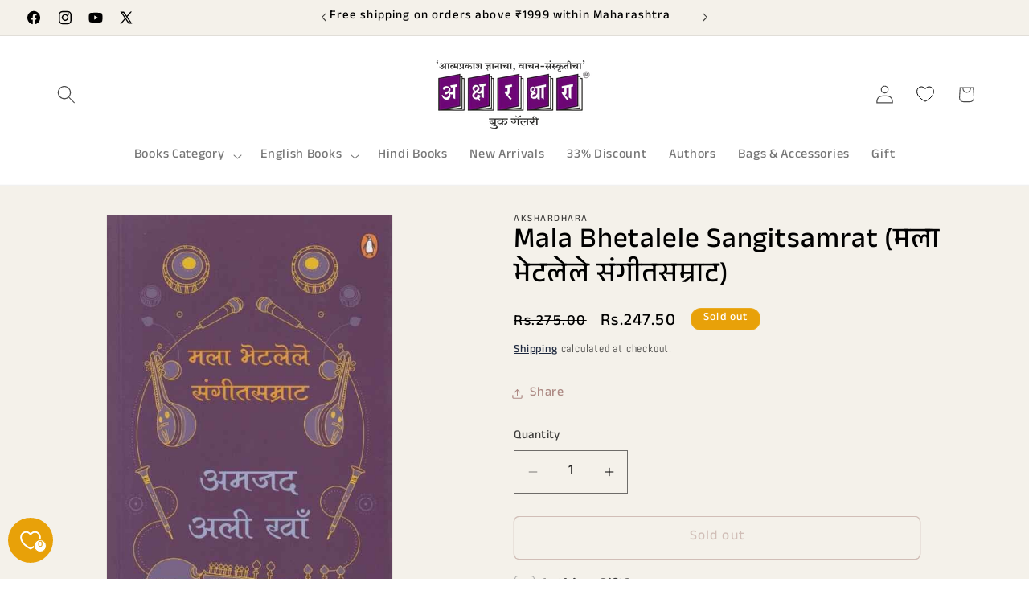

--- FILE ---
content_type: text/javascript; charset=utf-8
request_url: https://akshardhara.com/products/wrap.js
body_size: 248
content:
{"id":9385423733058,"title":"Gift Wrap","handle":"wrap","description":"\u003cp\u003eAll gift items are wrapped in high quality gift wrap before being securely packaged for delivery.\u003c\/p\u003e","published_at":"2024-05-22T14:19:25+05:30","created_at":"2024-04-25T16:42:35+05:30","vendor":"Gift","type":"Gift","tags":[],"price":1500,"price_min":1500,"price_max":1500,"available":true,"price_varies":false,"compare_at_price":null,"compare_at_price_min":0,"compare_at_price_max":0,"compare_at_price_varies":false,"variants":[{"id":48535882891586,"title":"Wrap","option1":"Wrap","option2":null,"option3":null,"sku":null,"requires_shipping":true,"taxable":true,"featured_image":{"id":45390584283458,"product_id":9385423733058,"position":1,"created_at":"2024-05-22T14:24:40+05:30","updated_at":"2025-04-01T09:24:00+05:30","alt":null,"width":1080,"height":1080,"src":"https:\/\/cdn.shopify.com\/s\/files\/1\/0800\/1214\/9058\/files\/1716367743610_ec183f1f-ecc2-4397-a1d9-d5a5718ad7f4.png?v=1743479640","variant_ids":[48535882891586]},"available":true,"name":"Gift Wrap - Wrap","public_title":"Wrap","options":["Wrap"],"price":1500,"weight":0,"compare_at_price":null,"inventory_management":null,"barcode":null,"featured_media":{"alt":null,"id":37911257579842,"position":1,"preview_image":{"aspect_ratio":1.0,"height":1080,"width":1080,"src":"https:\/\/cdn.shopify.com\/s\/files\/1\/0800\/1214\/9058\/files\/1716367743610_ec183f1f-ecc2-4397-a1d9-d5a5718ad7f4.png?v=1743479640"}},"requires_selling_plan":false,"selling_plan_allocations":[]}],"images":["\/\/cdn.shopify.com\/s\/files\/1\/0800\/1214\/9058\/files\/1716367743610_ec183f1f-ecc2-4397-a1d9-d5a5718ad7f4.png?v=1743479640"],"featured_image":"\/\/cdn.shopify.com\/s\/files\/1\/0800\/1214\/9058\/files\/1716367743610_ec183f1f-ecc2-4397-a1d9-d5a5718ad7f4.png?v=1743479640","options":[{"name":"Title","position":1,"values":["Wrap"]}],"url":"\/products\/wrap","media":[{"alt":null,"id":37911257579842,"position":1,"preview_image":{"aspect_ratio":1.0,"height":1080,"width":1080,"src":"https:\/\/cdn.shopify.com\/s\/files\/1\/0800\/1214\/9058\/files\/1716367743610_ec183f1f-ecc2-4397-a1d9-d5a5718ad7f4.png?v=1743479640"},"aspect_ratio":1.0,"height":1080,"media_type":"image","src":"https:\/\/cdn.shopify.com\/s\/files\/1\/0800\/1214\/9058\/files\/1716367743610_ec183f1f-ecc2-4397-a1d9-d5a5718ad7f4.png?v=1743479640","width":1080}],"requires_selling_plan":false,"selling_plan_groups":[]}

--- FILE ---
content_type: text/javascript
request_url: https://akshardhara.com/cdn/shop/t/34/assets/magnify.js?v=101615998218707913751758456012
body_size: -240
content:
function createOverlay(e){const t=document.createElement("img");return t.setAttribute("src",`${e.src}`),overlay=document.createElement("div"),prepareOverlay(overlay,t),e.style.opacity="50%",toggleLoadingSpinner(e),t.onload=()=>{toggleLoadingSpinner(e),e.parentElement.insertBefore(overlay,e),e.style.opacity="100%"},overlay}function prepareOverlay(e,t){e.setAttribute("class","image-magnify-full-size"),e.setAttribute("aria-hidden","true"),e.style.backgroundImage=`url('${t.src}')`,e.style.backgroundColor="var(--gradient-background)"}function toggleLoadingSpinner(e){e.parentElement.parentElement.querySelector(".loading__spinner").classList.toggle("hidden")}function moveWithHover(e,t,n){const o=e.height/e.width,r=t.target.getBoundingClientRect(),i=t.clientX-r.left,a=t.clientY-r.top,l=i/(e.clientWidth/100)+"%",c=a/(e.clientWidth*o/100)+"%";overlay.style.backgroundPosition=`${l} ${c}`,overlay.style.backgroundSize=e.width*n+"px"}function magnify(e,t){const n=createOverlay(e);n.onclick=()=>n.remove(),n.onmousemove=n=>moveWithHover(e,n,t),n.onmouseleave=()=>n.remove()}function enableZoomOnHover(e){document.querySelectorAll(".image-magnify-hover").forEach((t=>{t.onclick=n=>{magnify(t,e),moveWithHover(t,n,e)}}))}enableZoomOnHover(2);
